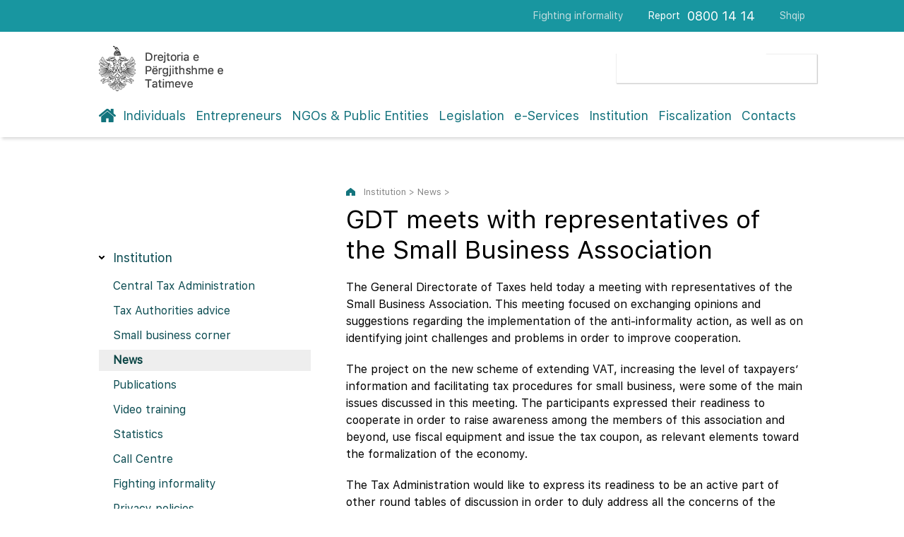

--- FILE ---
content_type: text/html; charset=UTF-8
request_url: https://www.tatime.gov.al/eng/d/8/45/0/325/gdt-meets-with-representatives-of-the-small-business-association
body_size: 28436
content:
<!doctype html>
<html>
<head>
	<meta charset="utf-8">
    <meta name="viewport" content="width=device-width,initial-scale=1.0">
	<title>GDT meets with representatives of the Small Business Association</title>
    <base href="https://www.tatime.gov.al/eng/" >
	<link rel="stylesheet" type="text/css" href="https://www.tatime.gov.al/eng/css/dropdown.css">
    <link rel="stylesheet" type="text/css" href="https://www.tatime.gov.al/eng/css/styles.css" />

</head>

<body> 

       <div class="header-mobile">
              <nav id="c-menu--push-right" class="c-menu c-menu--push-right">
              <button class="c-menu__close">X</button>
              <ul class="c-menu__items">
              
              
                 
								<li class="c-menu__item"><a class="c-menu__link" href="c/3/individuals" >Individuals</a></li>
   
								<li class="c-menu__item"><a class="c-menu__link" href="c/4/entrepreneurs" >Entrepreneurs</a></li>
   
								<li class="c-menu__item"><a class="c-menu__link" href="c/5/ngos-public-entities" >NGOs & Public Entities</a></li>
   
								<li class="c-menu__item"><a class="c-menu__link" href="c/6/legislation" >Legislation</a></li>
   
								<li class="c-menu__item"><a class="c-menu__link" href="c/7/e-services" >e-Services</a></li>
   
								<li class="c-menu__item"><a class="c-menu__link" href="c/8/institution" class='active-menu'>Institution</a></li>
   
								<li class="c-menu__item"><a class="c-menu__link" href="c/320/fiscalization" >Fiscalization</a></li>
   
								<li class="c-menu__item"><a class="c-menu__link" href="c/9/contacts" >Contacts</a></li>
                <li class="c-menu__item"><a href="c/135/avokati-i-tatimpaguesve" class="c-menu__link">Avokati i Tatimpaguesve</a></li>
                <li class="c-menu__item"><a href="https://www.tatime.gov.al/" class="c-menu__link">>Shqip</a></li>
              </ul>
            </nav>
            
            <div id="c-mask" class="c-mask"></div>
            
           </div>
      <div id="page"  class="o-wrapper">
      

      
      
               <header class="o-header showM">
            <nav class="o-header-nav">
              <a href="//www.tatime.gov.al/eng/" class="o-header-nav__link"><img src="images/logo.png" style="display:block; width: 100px; height:auto"></a>
              <a id="c-button--push-right" class="menuja">MENU</a>
            </nav>
          <div class="clearfix showM"></div>
          </header>

  <div class="header-wrapper hideM">
           <div class="hdr-container">
                 <div class="top-navigation">
                      <ul class="nav-top right">
                          <li><a href="https://www.tatime.gov.al/eng/c/8/64/fighting-informality">Fighting informality</a></li>
                          <li class="denoncim">Report</li>
                          <li class="nr-tel"><span>0800 14 14</span></li>
                          <li><a href="https://www.tatime.gov.al/">Shqip</a></li>
                      </ul>
                      <div class="clearfix"></div>
                 </div>
               </div>
                 <div class="main-header">
                    <div class="upper-hdr">
                        <div class="logo-box left">
                           <a href="//www.tatime.gov.al/eng/"><img src="images/logo.png"></a>
                        </div>
                      

                        
                       <div class="searchform right">
                         <script>
							 (function() {
							   var cx = '001964891753965025098:6qgcrfd_xzc';
							   var gcse = document.createElement('script');
							   gcse.type = 'text/javascript';
							   gcse.async = true;
							   gcse.src = 'https://cse.google.com/cse.js?cx=' + cx;
							   var s = document.getElementsByTagName('script')[0];
							   s.parentNode.insertBefore(gcse, s);
							 })();
				        </script>
                        <gcse:search></gcse:search>
                      
  
                        </div>
                        <div class="clearfix"></div>
                    </div>
                   <header class="pageHeader">
                       <nav class="navigation">
                           <ul class="main-nav">
                              <li class="home"><a href="/"></a></li>
                              
   
								<li ><a href="c/3/individuals" >Individuals</a></li>
   
								<li ><a href="c/4/entrepreneurs" >Entrepreneurs</a></li>
   
								<li ><a href="c/5/ngos-public-entities" >NGOs & Public Entities</a></li>
   
								<li ><a href="c/6/legislation" >Legislation</a></li>
   
								<li ><a href="c/7/e-services" >e-Services</a></li>
   
								<li ><a href="c/8/institution" class='active-menu'>Institution</a></li>
   
								<li ><a href="c/320/fiscalization" >Fiscalization</a></li>
   
								<li ><a href="c/9/contacts" >Contacts</a></li>

                           </ul>
                        </nav>
                   </header> 
             </div>
           </div>
            
            <section class="content-sec">
               
           <div class="content-c">
                  <div class="left nen-menute hideM">
                     <h3>Institution</h3>
                     <div class="column nav-menu">
                      <ul class="inside-menu">
                      
                    
                         <li class='active has-sub  '><a href='c/8/42/central-tax-administration'><span>Central Tax Administration</span></a>
	                            
                            <ul >
                            
                        
                            
                                 <li class=''><a href='c/8/42/68/about-the-central-tax-administration-office'><span>About the Central Tax Administration Office </span></a></li>
                             
                            
                                 <li class=''><a href='c/8/42/198/biography'><span>Biography</span></a></li>
                             
                            
                                 <li class=''><a href='c/8/42/49/strategy-and-reports'><span>Strategy and reports</span></a></li>
                             
                            
                                 <li class=''><a href='c/8/42/50/organizational-structure'><span>Organizational structure</span></a></li>
                             
                            
                                 <li class=''><a href='c/8/42/51/taxpayers-rights'><span>Taxpayers’ rights</span></a></li>
                                 
                                 
                              </ul>
	                         </li>
                         
                    
                         <li class='active has-sub  '><a href='c/8/235/tax-authorities-advice'><span>Tax Authorities advice</span></a>
	                            
                            <ul >
                            
                        
                            
                                 <li class=''><a href='c/8/235/328/on-value-added-tax'><span>On Value Added Tax</span></a></li>
                             
                            
                                 <li class=''><a href='c/8/235/329/on-tax-procedures-in-the-republic-of-albania'><span>On Tax Procedures in the Republic of Albania</span></a></li>
                             
                            
                                 <li class=''><a href='c/8/235/313/documenting-goods'><span>Documenting goods</span></a></li>
                             
                            
                                 <li class=''><a href='c/8/235/243/documentation-for-tax-purposes-accompanying-pro-forma-invoices'><span>Documentation for tax purposes. Accompanying (Pro Forma) invoices</span></a></li>
                             
                            
                                 <li class=''><a href='c/8/235/314/tax-evasion-and-cash-payments-or-collections'><span>Tax evasion and cash payments or collections</span></a></li>
                             
                            
                                 <li class=''><a href='c/8/235/237/tax-invoices-prepared-by-the-buyer'><span>Tax invoices prepared by the buyer</span></a></li>
                             
                            
                                 <li class=''><a href='c/8/235/315/appealing-the-action-of-seizure-levy-imposed-to-satisfy-tax-liability'><span>Appealing the action of seizure (levy) imposed to satisfy tax liability</span></a></li>
                             
                            
                                 <li class=''><a href='c/8/235/316/manner-of-declaration-deadlines-and-submission-of-the-tax-declarations'><span>Manner of declaration, deadlines and submission of the tax declarations</span></a></li>
                             
                            
                                 <li class=''><a href='c/8/235/249/de-registration-of-taxpayers-legal-persons-that-conduct-profitable-business-activities'><span>De-registration of taxpayers, legal persons, that conduct profitable business activities</span></a></li>
                             
                            
                                 <li class=''><a href='c/8/235/248/on-the-procedure-of-taxpayers-de-registration-natural-persons'><span>On the procedure of taxpayers’ de-registration, natural persons</span></a></li>
                             
                            
                                 <li class=''><a href='c/8/235/247/de-registration-of-legal-persons-that-conduct-non-profitable-activities'><span>De-registration of legal persons that conduct non-profitable activities</span></a></li>
                             
                            
                                 <li class=''><a href='c/8/235/245/on-the-procedures-for-the-de-registration-of-farmers'><span>On the procedures for the de-registration of farmers</span></a></li>
                             
                            
                                 <li class=''><a href='c/8/235/241/timeframe-for-storing-the-documentation-and-accountability-keeping-for-tax-purposes'><span>Timeframe for storing the documentation and accountability keeping for tax purposes</span></a></li>
                             
                            
                                 <li class=''><a href='c/8/235/250/on-the-de-registration-of-tax-entities'><span>On the de-registration of tax entities</span></a></li>
                                 
                                 
                              </ul>
	                         </li>
                         
                    
                         <li class='active has-sub  '><a href='c/8/214/small-business-corner'><span>Small business corner</span></a>
	                            
                            <ul >
                            
                        
                            
                                 <li class=''><a href='c/8/214/215/small-business-with-vat'><span>Small business with VAT</span></a></li>
                             
                            
                                 <li class=''><a href='c/8/214/216/actions-to-be-taken'><span>Actions to be taken</span></a></li>
                             
                            
                                 <li class=''><a href='c/8/214/217/fiscal-equipment-and-tax-coupon'><span>Fiscal equipment and tax coupon</span></a></li>
                             
                            
                                 <li class=''><a href='c/8/214/218/the-inventory'><span>The inventory</span></a></li>
                             
                            
                                 <li class=''><a href='c/8/214/219/issuance-of-vat-tax-invoice'><span>Issuance of VAT tax invoice</span></a></li>
                             
                            
                                 <li class=''><a href='c/8/214/220/the-documentation-to-be-kept-by-the-small-business-taxpayers-with-vat'><span>The documentation to be kept by the small business taxpayers with VAT</span></a></li>
                             
                            
                                 <li class=''><a href='c/8/214/221/deadlines-for-the-declaration-of-the-books-of-sales-and-purchases-as-well-as-of-the-vat-declaration'><span>Deadlines for the declaration of the books of sales and purchases, as well as of the VAT declaration</span></a></li>
                             
                            
                                 <li class=''><a href='c/8/214/222/news'><span>News</span></a></li>
                             
                            
                                 <li class=''><a href='c/8/214/223/materials-for-information'><span>Materials for information</span></a></li>
                             
                            
                                 <li class=''><a href='c/8/214/224/tax-calendar'><span>Tax Calendar</span></a></li>
                             
                            
                                 <li class=''><a href='c/8/214/225/questions-answers'><span>Questions – Answers</span></a></li>
                             
                            
                                 <li class=''><a href='c/8/214/226/calendar-of-trainings-for-small-business-with-vat'><span>Calendar of trainings for small business with VAT</span></a></li>
                             
                            
                                 <li class=''><a href='c/8/214/227/contact-us'><span>Contact us</span></a></li>
                                 
                                 
                              </ul>
	                         </li>
                         
                    
                         <li class='active   open'><a href='c/8/45/news'><span>News</span></a>
	                         </li>
                         
                    
                         <li class='active has-sub  '><a href='c/8/129/publications'><span>Publications</span></a>
	                            
                            <ul >
                            
                        
                            
                                 <li class=''><a href='c/8/129/130/tax-debt'><span>Tax Debt</span></a></li>
                             
                            
                                 <li class=''><a href='c/8/129/299/information-materials'><span>Information materials</span></a></li>
                             
                            
                                 <li class=''><a href='c/8/129/298/farmers-in-the-active-register'><span>Farmers in the active register</span></a></li>
                             
                            
                                 <li class=''><a href='c/8/129/132/taxpayers-in-the-passive-register'><span>Taxpayers in  the Passive Register</span></a></li>
                             
                            
                                 <li class=''><a href='c/8/129/295/application-forms-and-information-charts'><span>Application forms and information charts</span></a></li>
                             
                            
                                 <li class=''><a href='c/8/129/133/judicial-decisions'><span>Judicial Decisions</span></a></li>
                             
                            
                                 <li class=''><a href='c/8/129/134/maximum-prices-of-cigarette-retail'><span>Maximum prices of cigarette retail </span></a></li>
                             
                            
                                 <li class=''><a href='c/8/129/187/interest-rates'><span>Interest rates</span></a></li>
                             
                            
                                 <li class=''><a href='c/8/129/300/register-of-bankruptcy'><span>Register of bankruptcy</span></a></li>
                             
                            
                                 <li class=''><a href='c/8/129/303/the-auditing-companies-in-charge-of-conducting-the-certification-of-tax-declarations'><span>The auditing companies in charge of conducting the certification of tax declarations</span></a></li>
                             
                            
                                 <li class=''><a href='c/8/129/302/the-list-of-taxpayers-under-a-process-of-appeal'><span>The list of taxpayers under a process of appeal</span></a></li>
                             
                            
                                 <li class=''><a href='c/8/129/306/lost-vat-tax-invoice-books-for-sales'><span>Lost VAT tax invoice books for sales</span></a></li>
                                 
                                 
                              </ul>
	                         </li>
                         
                    
                         <li class='active has-sub  '><a href='c/8/44/video-training'><span>Video training</span></a>
	                            
                            <ul >
                            
                        
                            
                                 <li class=''><a href='c/8/44/142/declaration'><span>Declaration</span></a></li>
                             
                            
                                 <li class=''><a href='c/8/44/140/electronic-declaration'><span>Electronic Declaration</span></a></li>
                             
                            
                                 <li class=''><a href='c/8/44/151/my-e-filing'><span>My e-Filing</span></a></li>
                             
                            
                                 <li class=''><a href='c/8/44/141/efiling-menus'><span>eFiling Menus</span></a></li>
                             
                            
                                 <li class=''><a href='c/8/44/150/password-change'><span>Password Change</span></a></li>
                             
                            
                                 <li class=''><a href='c/8/44/149/my-cases'><span>My cases</span></a></li>
                             
                            
                                 <li class=''><a href='c/8/44/148/my-representatives'><span>My Representatives</span></a></li>
                             
                            
                                 <li class=''><a href='c/8/44/147/sales-and-purchase-books'><span>Sales and Purchase Books</span></a></li>
                             
                            
                                 <li class=''><a href='c/8/44/146/employee-changes'><span>Employee Changes</span></a></li>
                             
                            
                                 <li class=''><a href='c/8/44/143/corrections'><span>Corrections</span></a></li>
                             
                            
                                 <li class=''><a href='c/8/44/144/my-general-ledger'><span>My General Ledger</span></a></li>
                             
                            
                                 <li class=''><a href='c/8/44/152/refund-request'><span>Refund Request</span></a></li>
                             
                            
                                 <li class=''><a href='c/8/44/145/payroll-lists'><span>Payroll Lists</span></a></li>
                                 
                                 
                              </ul>
	                         </li>
                         
                    
                         <li class='active   '><a href='c/8/46/statistics'><span>Statistics</span></a>
	                         </li>
                         
                    
                         <li class='active   '><a href='c/8/234/call-centre'><span>Call Centre</span></a>
	                         </li>
                         
                    
                         <li class='active   '><a href='c/8/64/fighting-informality'><span>Fighting informality</span></a>
	                         </li>
                         
                    
                         <li class='active   '><a href='c/8/66/privacy-policies'><span>Privacy policies</span></a>
	                         </li>
                         
                    
                         <li class='active has-sub  '><a href='c/8/65/right-to-information'><span>Right to information</span></a>
	                            
                            <ul >
                            
                        
                            
                                 <li class=''><a href='c/8/65/190/transparency-program'><span>Transparency Program</span></a></li>
                             
                            
                                 <li class=''><a href='c/8/65/192/legal-basis'><span>Legal Basis</span></a></li>
                             
                            
                                 <li class=''><a href='c/8/65/193/right-to-information-coordinator'><span>Right to information Coordinator</span></a></li>
                             
                            
                                 <li class=''><a href='c/8/65/194/register-of-requests-and-responses'><span>Register of requests and responses </span></a></li>
                             
                            
                                 <li class=''><a href='c/8/65/195/procurement-procedures'><span>Procurement procedures</span></a></li>
                             
                            
                                 <li class=''><a href='c/8/65/196/budget-and-expenditure-plan'><span>Budget and expenditure plan</span></a></li>
                             
                            
                                 <li class=''><a href='c/8/65/197/documents-information-request-form'><span>Documents/Information Request Form</span></a></li>
                                 
                                 
                              </ul>
	                         </li>
                         
                    
                         <li class='active   '><a href='c/8/189/information-for-the-banks'><span>Information for the banks</span></a>
	                         </li>
                         
                    
                         <li class='active   '><a href='c/8/168/links-to-other-institutions'><span>Links to other institutions</span></a>
	                         </li>
                         
                          
                         

                      </ul>
           </div>
          </div>







                  <div class="right open-content">
                  
       
                  
                  
                  
                  
                  
                  
                      <div class="koka-content">
                         <p class="path hideM">Institution > News > <span class="aktiv-link"></span></p>
                       <h1>GDT meets with representatives of the Small Business Association</h1>                      </div>
				                      
                      <div class="zhvillimi">
                          
                        
                                                          
                               
                                                              
                               
						 <div class="tekst">
						 
						 <p>The General Directorate of Taxes held today a meeting with representatives of the Small Business Association. This meeting focused on exchanging opinions and suggestions regarding the implementation of the anti-informality action, as well as on identifying joint challenges and problems in order to improve cooperation.</p>
<p>The project on the new scheme of extending VAT, increasing the level of taxpayers&rsquo; information and facilitating tax procedures for small business, were some of the main issues discussed in this meeting. The participants expressed their readiness to cooperate in order to raise awareness among the members of this association and beyond, use fiscal equipment and issue the tax coupon, as relevant elements toward the formalization of the economy.</p>
<p>The Tax Administration would like to express its readiness to be an active part of other round tables of discussion in order to duly address all the concerns of the business related to its performance.</p> 
                         
                         
                         </div> 
                       
                                                                                                                                       
                           <div class="opcione">
                              <div class="addthis_inline_share_toolbox"></div>
                           </div>
                     
                      </div>
                  </div>
                  <div class="clearfix"></div>
                  </div>               
            </section>
            
           <div class="footer-wrapper">
             <div class="help-cont">
                   <div class="showM">
                      <button class="chat"  onClick="bejekete()" type="button"><span>Need help? Live Chat!</span></button>
                   </div>
                   <div class="left">
                      <h4 class="reg">Register for periodic bulletin!</h4>
                      <div class="register">
                      <input type="hidden" id="idja" value="69761da863118">
                          <input type="email" name="email_input" id="email_input" value="" placeholder="Place your e-mail...">
                          <button type="button" onClick="register_email()" class="buttonsend"><i id="fa" class="fa-send"></i></button>
                       </div>
                   </div>
                   <div class="right hideM">
                      <button class="chat" onClick="bejekete()" type="button"><span>Need help? Live Chat!</span></button>
                   </div>
                   <div class="clearfix"></div>
                </div> 
             <footer>
                <div class="left">
                  <p>General Directorate of Taxes<br>
                  Rruga Gjin Bue Shpata, Tirana 1000, Albania</p>
                  <span>Report</span><span style="font-size:18px">0800 14 14</span>
                  <div class="clearfix"></div>
                  <span class="impuls hideM"><a target="_blank" href="http://www.impuls.al">Created by Impuls</a></span>
                </div>
                <div class="right sociale">
                   <h5>Follow us</h5>
                   <a href="https://www.facebook.com/Drejtoria-e-P%C3%ABrgjithshme-e-Tatimeve-1834965620076113/?fref=ts" target="_blank"><img src="images/fb-icon.png"></a><a href="https://www.youtube.com/channel/UCpMQgU0hy8ytr4uZNPg2S6g" target="_blank"><img src="images/yt-icon.png"></a>
                </div>
                <span class="impuls showM"><a target="_blank" href="http://www.impuls.al">Created by Impuls</a></span>
                <div class="clearfix"></div>
             </footer>
           </div>


           
      </div> 
	<script src="https://www.tatime.gov.al/eng/script.js"></script>
    <script src="owl/owl.carousel.min.js"></script>          
<script type="text/javascript" src="//s7.addthis.com/js/300/addthis_widget.js#pubid=ra-585b9c5c3f42b887"></script> 
<script>
  (function(i,s,o,g,r,a,m){i['GoogleAnalyticsObject']=r;i[r]=i[r]||function(){
  (i[r].q=i[r].q||[]).push(arguments)},i[r].l=1*new Date();a=s.createElement(o),
  m=s.getElementsByTagName(o)[0];a.async=1;a.src=g;m.parentNode.insertBefore(a,m)
  })(window,document,'script','https://www.google-analytics.com/analytics.js','ga');

  ga('create', 'UA-89339447-1', 'auto');
  ga('send', 'pageview');

</script>      
</body>
</html>


--- FILE ---
content_type: text/css
request_url: https://www.tatime.gov.al/eng/css/styles.css
body_size: 35419
content:
@charset "utf-8";

@font-face {
  font-family: 'SFProText-Regular';
  src: url('SFProText-Regular.eot');
  src: url('SFProText-Regular.woff2') format('woff2'),
       url('SFProText-Regular.woff') format('woff'),
       url('SFProText-Regular.ttf') format('truetype'),
       url('SFProText-Regular.svg#SFProText-Regular') format('svg'),
       url('SFProText-Regular.eot?#iefix') format('embedded-opentype');
  font-weight: normal;
  font-style: normal;
}

	  
*, form { 
    padding: 0; 
	margin: 0;
	box-sizing: border-box;
	moz-box-sizing: border-box;
	-webkit-box-sizing: border-box;}

header, section, footer, aside, nav, article, figure, figcaption, main {
	display: block;}

html, body { 
    margin: 0px; 
	padding: 0px; 
	border: 0px; 
	width: 100%;
	height: 100%;
	-webkit-text-size-adjust: none;
    text-size-adjust: none;
	-moz-text-size-adjust: none;
	-ms-text-size-adjust: none;}
	
a {
	text-decoration: none;}
	
img {
	border: none;}	
	
#page {
	width: 100%;
}
	
.left {
	float: left;}
	
.right {
	float: right;}
	
.clearfix:after {
    clear: both;
    content: ".";
    display: block;
    height: 0;
    visibility: hidden;}
	
.clearfix {
    display: inline-block;}
	
.clearfix {
    display: block;}
	
.header-wrapper {
	width: 100%;
	box-shadow: 3px 3px 4px #ddd;
	z-index: 10;
	position: relative;}
	
.hdr-container {
	width: 100%;
	background-color: #1896A0;}
	
.top-navigation {
	width: 1000px;
	margin: auto;
	height: 45px;}
	
.nav-top li {
	display: inline-block;
	float: left;
	padding-left: 35px;}
	
.nav-top li a {
	font-family:  'SFProText-Regular';             
	font-size: 14px;
    color: rgba(255, 255, 255, 0.8);
	line-height: 45px;}
	
.nav-top li a {
	font-family:  'SFProText-Regular';             
	font-size: 14px;
	color: rgba(240, 240, 240, 0.8);}
	
.denoncim {
	font-family:  'SFProText-Regular';             
	font-size: 14px;
	color: #fff;
	line-height: 45px;}
	
.nav-top li.nr-tel {
	padding-left: 10px;}
	
.nr-tel span {
    font-family:  'SFProText-Regular';             
	font-size: 18px;
	color: #fff;
	line-height: 45px;}
		
.main-header {
    width: 1000px;
	margin: auto;}
	
.upper-hdr {
	padding-top: 20px;}
	
#kerkimi {
    box-shadow: 1px 1px 1px #ccc;
	 -webkit-border-radius: 1px;
    -moz-border-radius: 1px;
    border-radius: 1px;
	margin-top: 10px;}
	
.searchform input#cfare {
    width: 215px;
    height: 43px;
    background: #fff;
    border: none;
    font-size: 14px;
    float: left;
    color: #0678B4;
    padding-left: 15px;
    -webkit-border-radius: 1px;
    -moz-border-radius: 1px;
    border-radius: 1px;
    border: 1px solid #EEEEEE;
    border-right: none;
    border-top-right-radius: 0px;
    border-bottom-right-radius: 0px;
    outline: none;}



.buttonsearch {
    -webkit-border-top-right-radius: 1px;
    -webkit-border-bottom-right-radius: 1px;
    -moz-border-radius-topright: 1px;
    -moz-border-radius-bottomright: 1px;
    border-top-right-radius: 1px;
    border-bottom-right-radius: 1px;
    border: 1px solid #EEEEEE;
    border-left: none;
    background: #fff;
    height: 43px;
    width: 54px;
    opacity: 1;
    outline: none;
    cursor: pointer;}
.fa-search {
    padding: 8px 15px;
    background-image: url(../images/loop.png);
    background-repeat: no-repeat;
    background-position: center;}
	
header.pageHeader {
    min-width: 100%;
    text-align: justify;
    padding: 20px 0;
    color: #fff;}

header.pageHeader > div {
    height: 100%;}
	
header.pageHeader > div, header.pageHeader > div::before, header.pageHeader nav, header.pageHeader > div a {
    display: inline-block;
    vertical-align: middle;}

.navigation ul li {
    display: inline;
    padding: 0 5px;}
	
.main-nav {
	margin: 0;
	padding: 0;}
	
.main-nav li a {
	font-family:  'SFProText-Regular';             
	font-size: 18px;
    color: #13727D;}
	
.navigation ul li.home {
	padding-left: 0;}
	
.navigation ul li:last-child {
    padding-right: 0;}
	
.home a {
	padding-right: 24px;
	background-image: url(../images/home-icon.png);
	background-position: left center;
	background-repeat: no-repeat;}
	
.three-col {
	width: 100%;}
	
.similar {
	background-color: #EEEEEE;
	padding-top: 40px;
	padding-bottom: 35px;
	border-bottom: 1px solid #E1E1E1;}

.three-container {
	width: 1020px;
	margin: auto;}

.colums {
display: flex;
	flex-wrap: wrap;
	list-style: none;
	display: -webkit-flex; 
  
	 -webkit-flex-wrap: wrap; 
	}

.colums>li {
	width: 250px;
	padding: 0 10px;
	}
	
.inside-col img {
	display: block;
	width: 240px;
	height: 164px;}
	
.inside-col h2 {
	font-family:  'SFProText-Regular';             
	font-size: 26px;
    color: #13727D;
	margin: 25px 0 15px;
	font-weight: normal;}
	
.listing-items {
	list-style: none;
	padding: 0;
	margin: 0;
	margin-bottom: 25px;}
	
.listing-items li {
    padding: 10px 0 10px 34px;
	background-image: url(../images/arrowli.png);
	background-repeat: no-repeat;
	background-position: left center;
	font-family:  'SFProText-Regular';             
	font-size: 16px;
    color: #5F5F5F;}

.listing-items li a {
	font-family:  'SFProText-Regular';             
	font-size: 16px;
    color: #5F5F5F;
	text-decoration:none;
	}	
	
.e-sh {
	padding-left: 36px;
	font-family:  'SFProText-Regular';             
	font-size: 14px;
    color: #13727D;
	padding-top: 13px;
	padding-bottom: 13px;
	background-position: left center;
	background-repeat: no-repeat;}

.e-sh a{
	font-family:  'SFProText-Regular';             
	font-size: 14px;
    color: #13727D;
}	

.esh1 {
	background-image: url(../images/individ.png);}
	
.esh2 {
	background-image: url(../images/sipermarres.png);
	padding-left: 28px;}
	
.esh3 {
	background-image: url(../images/ojf.png);}
	
.informacione {
	padding-top: 70px;}
	
.sec-header {
	font-family:  'SFProText-Regular';             
	font-size: 32px;
    color: #545454;
	text-align: center;
	font-weight: normal;
	margin-bottom: 50px;}
	
.col-content {
	height: 100%;
	padding-top: 25px;
	padding-bottom: 15px;
	border: 1px solid #eee;
	box-shadow: 1px 1px 2px #bbb;}
	
.col-content h2 {
	padding-left: 25px;
	font-family:  'SFProText-Regular';             
	font-weight: normal;
	font-size: 26px;
	line-height: 26px;
    color: #18969F;
	margin-bottom: 25px;}
	
.col-content img {
	display: block;
	margin-bottom: 22px;
	width: 230px;}
	
.col2 {
	background-color: #F3F3F3;}
	

.col3 {
	box-shadow: none;
	border: none;
	border-bottom: 1px solid #E4E4E4;
	padding-left: 22px;}	 
	
.col3 h2 {
	color: #545454;
	padding-left: 0;}
	
.infos {
	list-style: none;
	padding-left: 25px;
	padding-right: 25px;}

.infos li {
	font-family:  'SFProText-Regular';             
	font-weight: normal;
	font-size: 16px;
	margin-bottom: 12px;
	line-height:20px;
	color: #878787;}

.infos a {
	font-family:  'SFProText-Regular';             
	font-weight: normal;
	font-size: 16px;
	margin-bottom: 8px;
	color: #878787;
	text-decoration:none;
	}
	
.te-fundit {
	list-style: none;
	padding: 0;}
	
.te-fundit li {
	padding-right: 30px;
	margin-bottom: 23px;}
	
.te-fundit li p {
	font-family:  'SFProText-Regular';             
	font-weight: normal;
	font-size: 14px;
	line-height: 18px;
	color: #535353;}
	
.date {
	font-family:  'SFProText-Regular';             
	font-weight: normal;
	font-size: 12px;
	color: #51B0B7;}
	
.all-info {
	font-family:  'SFProText-Regular';             
	font-weight: normal;
	font-size: 13px;
	color: #000;}
	
.linqe {
	padding-top: 45px;
	padding-bottom: 45px;}
	
.linqe-list {
	padding: 0;
	list-style: none;}
	
.linqe-list li {
	height: 42px;
	margin-bottom: 10px;}
	
.linqe-list li img {
	display: inline-block;
	float: left;}
	
.linqe-list li p {
	display: inline-block;
	line-height: 42px;
	float: left;
	margin-left: 17px;
	font-family:  'SFProText-Regular';             
	font-weight: normal;
	font-size: 16px;
	color: #18969F;}
	
.colums>li.institucione {
	padding-top: 10px;}
	
.institucione h3 {
	font-family:  'SFProText-Regular';             
	font-weight: normal;
	font-size: 15px;
	color: #18969F;
	margin-bottom: 10px;}
	
.inst-list {
    padding: 0;
	list-style: none;}
	
.inst-list li {
	font-family:  'SFProText-Regular';             
	font-weight: normal;
	font-size: 14px;
	color: #858585;
	margin-bottom: 10px;}

.inst-list li a{
	font-family:  'SFProText-Regular';             
	font-weight: normal;
	font-size: 14px;
	color: #858585;
	text-decoration:none;
}
	
.help-cont {
	width: 1000px;
	margin: auto;
	position: relative;}
	
.reg {
	font-family:  'SFProText-Regular';             
	font-weight: normal;
	font-size: 16px;
	color: #000;
	margin-bottom: 20px;}
	
.chat {
	background-color: #FFBF00;
	border-color: #E2AC0A;
    width: 320px;
    height: 42px;
	background-image: url(../images/chatbut.png);
	background-position: 15px center;
	background-repeat: no-repeat;
	cursor: pointer;}
	
.chat span {
	font-family:  'SFProText-Regular';             
	font-weight: normal;
	font-size: 14px;
	color: #000;
	background-image: url(../images/arrowbut.png);
	background-repeat: no-repeat;
	background-position: right center;
	padding: 0 40px;}
	
.register {
	box-shadow: 1px 1px 1px #ccc;
	-webkit-border-radius: 4px;
    -moz-border-radius: 4px;
    border-radius: 4px;}
	
.register input#email_input {
    width: 276px;
    height: 44px;
    background: #fff;
	font-family:  'SFProText-Regular';             
    font-size: 14px;
    float: left;
    color: #0678B4;
    padding-left: 15px;
    -webkit-border-radius: 4px;
    -moz-border-radius: 4px;
    border-radius: 4px;
    border: 1px solid #EEEEEE;
    border-right: none;
    border-top-right-radius: 0px;
    border-bottom-right-radius: 0px;
    outline: none;}

.buttonsend {
    -webkit-border-top-right-radius: 4px;
    -webkit-border-bottom-right-radius: 4px;
    -moz-border-radius-topright: 4px;
    -moz-border-radius-bottomright: 4px;
    border-top-right-radius: 4px;
    border-bottom-right-radius: 4px;
    border: 1px solid #EEEEEE;
	border-left: 1px solid #CBCBCB;
    background: #fff;
    height: 44px;
    width: 44px;
    outline: none;
    cursor: pointer;}

.fa-send {
    padding: 8px 15px;
    background-image: url(../images/regarrow.png);
    background-repeat: no-repeat;
    background-position: center;}
	
.footer-wrapper {
	width: 100%;
	border-top: 1px solid #DADADA;
	padding-top: 40px;
	padding-bottom: 40px;}
	
footer {
	width: 1000px;
	margin: auto;}
	
footer .left {
	padding-top: 40px;}
	
.sociale {
	width: 320px;}
	
footer p {
	font-family:  'SFProText-Regular';             
	font-weight: normal;
	font-size: 13px;
	color: #878787;
	line-height: 17px;
	margin-bottom: 15px;}
	
footer span {
	display: inline-block;
	float: left;
	line-height: 18px;
	font-size: 14px;
	font-family:  'SFProText-Regular';             
	color: #18969F;
	margin-right: 7px;}
	
.impuls {
	display: block;
	float: none;
	line-height: 18px;
	font-size: 13px;
	font-family:  'SFProText-Regular';             
	color: #868686;
	margin-top: 15px;}

.impuls a{
	line-height: 18px;
	font-size: 13px;
	font-family:  'SFProText-Regular';             
	color: #868686;
	text-decoration:none;
	}
	
.sociale h5 {
    font-size: 16px;
	font-family:  'SFProText-Regular';             
	color: #444444;
	margin-bottom: 7px;}
	
.sociale img {
	margin-right: 10px;}
	
.content-sec {
	width: 100%;
	margin: 0;}
	
.content-header {
	width: 100%;
	background-color: rgba(153, 153, 153, 0.16);
	box-shadow: 3px 3px 4px #ddd;}
	
.h-wrapper {
	width: 1000px;
	margin: auto;
	padding: 40px 0 30px;}
	
.h-wrapper h1 {
    font-size: 30px;
	font-family:  'SFProText-Regular';             
	color: #18969F;
	font-weight: normal;
	display: inline;
	background-image: url(../images/arrowh.png);
	background-repeat: no-repeat;
	background-position: right center;
	padding-right: 32px;}
	
.content-c {
	width: 1000px;
	margin: auto;
	padding-bottom: 100px;}
	
.sub-menu-list {
	list-style: none;
	padding: 0;}
	
.sub-menu-list li {
	width: 640px;
	height: 60px;
	background-color: #E8E8E8;
	margin-bottom: 10px;
	background-image: url(../images/arrowmenu.png);
	background-position: 602px center;
	background-repeat: no-repeat;
	transition-duration: 0.1s;
	transition-timing-function: ease-in-out;}
	
.sub-menu-list li a {
	display: block;
	width: inherit;
	height: inherit;
	line-height: 60px;
	padding-left: 30px;
	font-size: 22px;
	font-family:  'SFProText-Regular';             
	color: #18969F;
	font-weight: normal;
	transition-duration: 0.1s;
	transition-timing-function: ease-in-out;}
	
.sub-menu-list li:hover {
	background-image: url(../images/menuhover.png);
	background-color: #269CA6;
	box-shadow: 2px 2px 2px #bbb;
	transition-property: all;}
	
.sub-menu-list a:hover {
	color: #fff;
	transition-property: color;}
	
.kthehu {
    display: block;
	width: 640px;
	height: 60px;
	box-shadow: 2px 2px 2px #ccc;
	background-color: #EEEEEE;
	line-height: 60px;
	font-family:  'SFProText-Regular';             
	font-size: 22px;
	padding-left: 60px;
	color: #545454;
	font-weight: normal;
	background-image: url(../images/arrowback.png);
	background-position: 30px center;
	background-repeat: no-repeat;}
	
.content-c .sidebar {
	padding-top: 60px;}
	
.sidebar {
	width: 320px;
	border-bottom: 1px solid #E4E4E4;
	padding: 25px;}

.sidebar h2 {
	font-family:  'SFProText-Regular';             
	font-size: 26px;
	line-height: 26px;
	color: #535353;
	font-weight: normal;
	margin-bottom: 20px;}
	
.latest {
	padding: 0;
	list-style: none;}
	
.latest	li {
	margin-bottom: 25px;}

.latest	li p {
	font-family:  'SFProText-Regular';             
	font-size: 14px;
	color: #535353;
	font-weight: normal;
	line-height: 18px;}
	
.latest	li time {
	font-family:  'SFProText-Regular';             
	font-size: 12px;
	color: #51B0B7;
	font-weight: normal;}
	
.choose {
	font-family:  'SFProText-Regular';             
	font-size: 12px;
	color: #878787;
	font-weight: normal;
	line-height: 60px;}
	
.nen-menute {
    width: 350px;
	padding-top: 160px;
	padding-right: 50px;}
	
.open-content {
	width: 650px;}
	
.nen-menute h3 {
	font-family:  'SFProText-Regular';             
	font-size: 18px;
	color: #0C4C53;
	font-weight: normal;
background-image: url(../images/openmenu.png);
background-position: left center;
background-repeat: no-repeat;
	padding-left: 20px;
	margin-bottom: 15px;}
	
.koka-content {
	margin-bottom: 20px;
	padding-top: 70px;}
	
.path {
	font-family:  'SFProText-Regular';             
	font-size: 13px;
	color: #868686;
	font-weight: normal;
	background-image: url(../images/smallhome.png);
	background-position: left center;
	background-repeat: no-repeat;
	padding-left: 25px;
	margin-bottom: 10px;}
	
.aktiv-link {
	color: #18969F;}
	
.koka-content h1 {
	font-family:  'SFProText-Regular';             
	font-size: 36px;
	color: #000000;
	font-weight: normal;}
	
.zhvillimi figure {
	margin-bottom: 25px;}
	
.tekst p {
	font-family: 'SFProText-Regular';
	font-size: 16px;
	line-height: 24px;
	color: #000000;
	font-weight: normal;
	margin-bottom: 20px;}

.tekst td {
	font-family: 'SFProText-Regular';
	font-size: 16px;
	line-height: 24px;
	color: #13747d;
	font-weight: normal;
	padding:7px;
	border: 1px solid #CCC;
	
	}	
.tekst table {
	border-collapse:collapse;
	width:100%;
	}
	
.tekst ol {

	}
.tekst ol li {
	font-family: 'SFProText-Regular';
    font-weight: 400;
    font-size: 16px;
	line-height: 28px;
	}	

.tekst ol li {
	font-family: 'SFProText-Regular';
    font-weight: 400;
    font-size: 16px;
	line-height: 28px;
	}	





		.tekst ol  {
			counter-reset: numro;
			list-style:none;
				margin-top:-20px;
	margin-bottom:15px;
		}
		.tekst ol li {
			position: relative;
				font-family: 'SFProText-Regular';
				color: #777777;
    font-weight: 400;
    font-size: 16px;
	line-height: 28px;
		padding: 0 0 10px 0;
		}
		.tekst ol li:before {
			content: counter(numro) ". ";
			counter-increment: numro;
			position: absolute;
			left: 0;
			top: 0;
				font-family: 'SFProText-Regular';
   			 font-weight: bold;
    		font-size: 16px;
			line-height: 28px;
			color: #1896A0;
		}

		.tekst ol li {
			padding-left: 30px;
		}





	
.tekst ul {
	padding-left:18px;
	margin-top:-20px;
	margin-bottom:15px;
	}
.tekst ul li {
	font-family: 'SFProText-Regular';
    font-weight: 400;
    font-size: 16px;
    color: #777777;
	padding-left:6px;
	line-height: 28px;
	}	

.tekst ul li {

     list-style-image: url('[data-uri]');
}		
	
	
.tekst blockquote {
	color: #777777;
	padding-left: 20px;
    border-left: 6px solid #C5E5E7;
    font-family: 'SFProText-Regular';
    font-weight: 400;
    font-size: 16px;
	line-height: 23px;
    margin-bottom: 25px;}

.tekst blockquote p{
	color: #777777;
    font-family: 'SFProText-Regular';
    font-weight: 400;
    font-size: 16px;
	line-height: 23px;
}	
	
.tekst h5 {
	font-family: 'SFProText-Regular';
    font-weight: 700;
    font-size: 16px;
    margin-bottom: ;}
	
.tekst a {
	color:#116C99;
	text-decoration:underline;
}
	
.list-out li {
	margin: 3px 0;}
	
.list-out li a {
    font-family: 'SFProText-Regular';
    font-weight: 300;
    font-size: 16px;
	color: #116C99;
	background-image: url(../images/afterlink.png);
	background-position: right center;
	background-repeat: no-repeat;
	padding-right: 20px;}
	
.tekst h2 {
	font-family: 'SFProText-Regular';
    font-weight: 400;
    font-size: 24px;
	color: #000000;
	margin-bottom: 20px;}
	
.materiale {
	    margin-left: 0 !important;
    margin-bottom: 0 !important;
	padding: 0;
	list-style: none;}
	


.informuese {
	font-family: 'SFProText-Regular';
    font-weight: 400;
    font-size: 24px;
	color: #000000;
	margin-bottom: 20px;
	margin-top:40px;}



.materiale li {
width: 650px;
border: 1px solid #E1E1E1;
background-color: #EEEEEE;
background-position: 13px 11px;
background-repeat: no-repeat;
margin-bottom: 10px;
box-shadow: 1px 1px 2px #aaa;}

.materiale li a {
display: inline-block;
width: inherit;
background-image: url(../images/arrowbut.png);
background-position: 625px 20px;
background-repeat: no-repeat;
line-height: 23px;
padding-left: 57px;
padding-right: 57px;
padding-top: 13px;
padding-bottom: 13px;
font-family: 'SFProText-Regular';
   font-weight: 400;
   font-size: 16px;
color: #000000;}




	
.materiale li.pdf {
	background-image: url(../images/pdf-icon.png);}
	
.materiale li.xls {
	background-image: url(../images/exel-icon.png);}

.materiale li.csv {
	background-image: url(../images/csv-icon.png);}

.materiale li.xlsx {
	background-image: url(../images/exel-icon.png);}	

.materiale li.docx {
	background-image: url(../images/docx-icon.png);}
.materiale li.doc {
	background-image: url(../images/docx-icon.png);}	
	
.materiale li:hover, .materiale li:active {
	background-color: #fff;}
	
.opcione {
	margin-top: 30px;}
	
.opcione a {
	background-position: left center;
	background-repeat: no-repeat;
	padding-left: 15px;
	font-family: 'SFProText-Regular';
    font-weight: 300;
    font-size: 10px;
	color: #858585;
	text-transform: uppercase;
	margin-right: 20px;}

.opcione a.share-opt {
	background-image: url(../images/share-icon.png);}
	
.opcione a.print-opt {
	background-image: url(../images/print-icon.png);
	padding-left: 21px;}
	
.njoftim-box {
    width: 100%;
	margin-top: -10px;
	padding: 0 10px 30px;}
	
.njoftim {
	background-color: #fff;
	height: 50px;
	padding-left: 20px;
	box-shadow: 2px 2px 2px #999;
	 -webkit-border-radius: 4px;
    -moz-border-radius: 4px;
    border-radius: 4px;}
	
.njoftim h4 {
	font-family:  'SFProText-Regular';             
    font-weight: normal;
    font-size: 16px;
	color: #18969F;
	line-height: 50px;
	float: left;}
	
.njoftim .clr {
	font-weight: normal;
	color: #666666;}
	
.close-nj {
	display: block;
	width: 52px;
	height: 50px;
	float: right;
	background-color: #EEEEEE;
	background-image: url(../images/njfitmbg.png);
	background-position: center;
	background-repeat: no-repeat;
	border-bottom-right-radius: 4px;
	border-top-right-radius: 4px;
	cursor: pointer;}
	
.live-chat-box {
	position: absolute;
	right: 0;
	width: 320px;
	-webkit-box-shadow: 0px 0px 0px 2px #A67C00;
    -moz-box-shadow: 0px 0px 0px 2px #A67C00;
    box-shadow: 0px 0px 0px 2px #A67C00;
	background-color: #FFBF00;
	padding: 15px 15px 0;}
	
.live-chat-box h5 {
	font-family:  'SFProText-Regular';             
    font-weight: normal;
    font-size: 14px;
	line-height: 21px;
	padding-left: 40px;
    color: #000;
	background-image: url(../images/chatbut.png);
	background-position: left center;
	background-repeat: no-repeat;}
	
.prezantim {
	margin-top: 15px;
	padding: 20px 15px;
	background-color:#fff; 
	border-bottom: 1px solid rgba(221, 221, 221, 0.6);
	border-top-left-radius: 5px;
	border-top-right-radius: 5px;}
	
.operator {
	width: 34px;
	height: 34px;
	float: left;
	text-align: center;
	border: 2px solid #59B052;
	border-radius: 50%;
	margin-right: 15px;}
	
.prezantim span {
	font-family:  'SFProText-Regular';             
    font-weight: normal;
    font-size: 13px;
	line-height: 16px;
	color: #858585;
	margin-top: 7px;}
	
.biseda {
	background-color: #fff;
	min-height: 110px;
	border-bottom: 1px solid #DDDDDD;}
	
.shkruaj-sms {
	background-color: #EEEEEE;
	height: 47px;
	padding: 15px;}
	
.shkruaj-sms span {
	font-family:  'SFProText-Regular';             
    font-weight: normal;
    font-size: 16px;}
	
.has-sub ul {
	display:none;
	}
.open.has-sub > a {	
  background-image: url(../images/openmenu.png);
  background-repeat: no-repeat;
  background-position: 280px center;
}
.open ul {
	display:block !important;
	}	

.main-nav li a:hover {
color: #0A4444;}

.listing-items li a:hover {
color: #000;}

.infos li a:hover {
color: #000;}	

.inst-list li a:hover {
color: #000;}

.inside-menu>li.open>a>span {
color: #0A4444;
font-weight: bold;}	

.nemenute {
	list-style: none;
    padding: 0;}
	

.nemenute li {
	width: 100%;
	height: auto;
	background-color: #eee;
	margin-bottom: 10px;
	background-image: url(../images/shigjetamenu.png);
	background-position: 96% bottom;
	background-repeat: no-repeat;
	transition-duration: 0.1s;
	transition-timing-function: ease-in-out;
}

.nemenute li a {
    display: inline-block;
    width: inherit;
    height: inherit;
    line-height: 26px;
    font-size: 20px;
    font-family:  'SFProText-Regular';             
    color: #18969F;
    font-weight: normal;
    transition-duration: 0.1s;
    transition-timing-function: ease-in-out;
    padding: 13px 45px 26px 30px;
}

.dita {
   display:block;
   font-size: 12px;
   font-family:  'SFProText-Regular';             
   color: #000;
   font-weight: normal;}


.nemenute li:hover {
	background-image: url(../images/shigjetabardhe.png);
	background-color: #269CA6;
	background-position: 97% bottom;
	box-shadow: 2px 2px 2px #bbb;
	transition-property: all;}
	
.nemenute a:hover {
	color: #fff;
	transition-property: color;}

.nemenute a:hover>span {
	color: #fff;
	transition-property: color;}







	
.searchform {
	width:269px;
	margin-top:10px;}

input.gsc-input {
	width: 212px!important;
    height: 41px!important;
    background: #fff!important;
    border: none!important;
    font-size: 14px!important;
    float: left!important;
    color: #0678B4!important;
    padding-left: 15px!important;
    -webkit-border-radius: 1px!important;
    -moz-border-radius: 1px!important;
    border-radius: 1px!important;
    outline: none;}
	
.gsc-input-box {
    border: 1px solid #EEEEEE!important;
    border-right: none!important;
    border-top-right-radius: 0px!important;
    border-bottom-right-radius: 0px!important;
}
	
td.gsib_a {
    padding: 0!important;
}
	
td.gsc-search-button {
	webkit-border-top-right-radius: 1px!important;
    -webkit-border-bottom-right-radius: 1px!important;
    -moz-border-radius-topright: 1px!important;
    -moz-border-radius-bottomright: 1px!important;
    border-top-right-radius: 1px!important;
    border-bottom-right-radius: 1px!important;
    border: 1px solid #EEEEEE!important;
    border-left: none!important;
    width: 54px!important;
    opacity: 1!important;
    outline: none!important;
    cursor: pointer!important;
	background-image: url(../images/loop.png)!important;
	background-repeat: no-repeat!important;
	background-position: center!important;}

.gsc-search-box-tools .gsc-search-box .gsc-input {
	padding-right: 0!important;}
	
.gsc-input-box {
    border: 1px solid #D9D9D9;
    background: #fff;
    height: auto!important;
}
.cse .gsc-control-cse, .gsc-control-cse {
    padding: 0!important;}
	
.gsc-input-box table {
	border-collapse: collapse!important;}
	
td.gsib_b {
	display: none!important;}
	
input.gsc-search-button-v2 {
    width: 54px!important;
    height: 38px!important;
    min-width: 13px;
    margin-top: 0!important;
	background-color: transparent!important;
	src: none!important;}
	
input.gsc-search-button {
    margin: 0!important;
	border: none!important;
	outline: none!important;}


table.gsc-search-box>tbody>tr {
	box-shadow: 1px 1px 1px #ccc;
    -webkit-border-radius: 1px;
    -moz-border-radius: 1px;
    border-radius: 1px;}	
	
	
.fushat h3 {
    font-family: 'SFProText-Regular';
    font-weight: 400;
    font-size: 24px;
    color: #000000;}

.form-group {
	margin: 10px 0;}
	
.form-group h4 {
    font-family: 'SFProText-Regular';
    font-weight: 400;
    font-size: 18px;
    color: #000000;
	margin-bottom: 10px;}

.form-group input {
    width: 100%;
	height: 40px;
	padding-left: 15px;
	border-radius: 3px;
	border: 1px solid #ccc;}
	
.form-group select {
	width: 90px;
	height: 40px;
	font-family: 'SFProText-Regular';
    font-weight: 400;
    font-size: 16px;
    color: #000000;
	padding: 0 10px;
	border-radius: 3px;}

.kerko-term {
	  width: 290px;
	  height: 35px;
	  border-radius: 4px;
	  border: 1px solid #ccc;
	  -webkit-transition: width 0.4s ease-in-out;
	  transition: width 0.4s ease-in-out;
	  padding-left: 15px;}
	  

  
.kerko-b {
	  height: 35px;
	  border-radius: 4px;
	  border: none;
	  padding: 0 18px;
	  background-color: #aaa;
	  color: #fff;}
.pastro-b {
	  height: 35px;
	  border-radius: 4px;
	  border: none;
	  padding: 0 18px;
	  background-color: #fff;
	  color: #666;
	  border: 1px solid #aaa;}
  
.germa {
	margin-right: 3px;
	font-family: 'SFProText-Regular';
	font-size: 18px;
	font-weight: normal;
	color: #000 !important;
	text-decoration:none !important;
	padding: 0 3px;}	
		
.germa:hover {
	background-color: #aaa;
	color: #fff;}
	
.dispay_result {
	margin-bottom: 30px;}
.olli {
	font-weight: bold;}
	
.termi_tittle {
   font-family: 'SFProText-Regular';
	font-size: 18px;
	font-weight: bold;
	color: #000;
	margin-bottom: 7px;}
.termi_teksti {
	font-family: 'SFProText-Regular';
	font-size: 16px;
	line-height: 22px;
	font-weight: normal;
	color: #000;}
	
.termi_container {
	 margin-top:15px; 
	 margin-bottom: 15px;}	
			 
.showM {
	display: none;}
	
.c-menu--push-right.is-active {
    -webkit-transform: translateX(0);
    -ms-transform: translateX(0);
    -o-transform: translateX(0);
    transform: translateX(0);
}
	
.c-menu--push-right {
    top: 0;
    right: 0;
    -webkit-transform: translateX(100%);
    -ms-transform: translateX(100%);
    -o-transform: translateX(100%);
    transform: translateX(100%);
}

.c-menu--push-right {
    width: 100%;
    height: 100%;
    overflow-y: scroll;
    min-height: 100%;
    max-height: none;}
	
.c-menu {
    z-index: 200;
    background-color: #fff;
    transition: transform .3s;
    -o-transition: transform .3s;
}

.c-menu, .o-wrapper {
    -webkit-transition: -webkit-transform .3s;
    -o-transition: transform .3s;
}
.c-menu--push-right .c-menu__close {
    display: block;
    padding: 12px 20px;
    width: 100%;
    text-align: right;
	outline: none;
}
.c-menu__close {
    color: #000;
    background-color: #fff;
    border: none;
    cursor: pointer;
}
.c-button, .c-menu__close {
    -moz-appearance: none;
    appearance: none;
    border-radius: none;
    -webkit-appearance: none;
    font-size: 14px;
    box-shadow: none;
}
.c-menu__items {
    list-style: none;
    margin: 0;
    padding: 0;
}
.c-menu--push-right .c-menu__item:first-child {
    border-top: none;
}
.c-menu--push-right .c-menu__link {
    font-size: 17px;
    display: block;
    padding: 5px 20px;
    color: #13727D;
	font-family: 'SFProText-Regular';
}
.c-mask.is-active {
    width: 100%;
    height: 100%;
    opacity: .7;
    -webkit-transition: opacity .3s;
    -o-transition: opacity .3s;
    transition: opacity .3s;
}
.c-mask {
    z-index: 100;
    top: 0;
    left: 0;
    width: 0;
    height: 0;
    background-color: #fff;
    opacity: 0;
    -webkit-transition: opacity .3s,width 0s .3s,height 0s .3s;
    transition: opacity .3s,width 0s .3s,height 0s .3s;
}
.c-mask, body.has-active-menu {
    overflow: hidden;
}
#carbonads, .c-mask, .c-menu {
    position: fixed;
}
	
.o-wrapper.has-push-right {
    -webkit-transform: translateX(-100%);
    -ms-transform: translateX(-100%);
    -o-transform: translateX(-100%);
    transform: translateX(-100%);
}
.c-menu, .o-wrapper {
    -webkit-transition: -webkit-transform .3s;
    -o-transition: transform .3s;
}
.o-wrapper {
    background-color: #fff;
    transition: transform .3s;
    position: absolute;
}	
.menuja {
    line-height: 60px;
    background-image: url(../images/vizat.svg);
    background-position: center right;
    background-repeat: no-repeat;
    padding-right: 40px;
    margin-right: 15px;
    float: right;
	font-family: 'SFProText-Regular';
	font-size: 12px;
}
.o-header-nav__link {
    padding: 12px 15px;
    color: #fff;
    float: left;
}

.o-header {
	border-bottom-width: 1px;
	border-bottom-style: solid;
	border-bottom-color: #eee;
}




@media (max-width:1020px) {
	#page {
		width: 1020px;}} 

@media (max-width: 640px) {
	
	 #page {
		width:100%;}
	.hideM {
		display: none;}
	.showM {
	    display: block;}
    .right, .left {
		float: none;}
.c-menu--push-right {
    -webkit-transform: translateX(270px);
    -ms-transform: translateX(270px);
    -o-transform: translateX(270px);
    transform: translateX(270px);
}
.c-menu--push-right {
    width: 270px;}
	
.o-wrapper.has-push-right {
    -webkit-transform: translateX(-280px);
    -ms-transform: translateX(-280px);
    -o-transform: translateX(-280px);
    transform: translateX(-280px);
	-webkit-box-shadow: 4px 0px 9px -1px rgba(0,0,0,0.46);
-moz-box-shadow: 4px 0px 9px -1px rgba(0,0,0,0.46);
box-shadow: 4px 0px 9px -1px rgba(0,0,0,0.46);
}
.three-container {
    width: 100%;
}
.help-cont {
    width: 100%;
	padding: 0 20px;}


	
.colums>li {
    width: 100%;
    padding: 0 15px;
    display: block;
    float: none;
	margin-bottom: 15px;
	box-sizing: border-box;
	moz-box-sizing: border-box;
	-webkit-box-sizing: border-box;}

#page {
	width: 100%;
}
	
.inside-col img {
    display: block;
    width: 100%;
    height: auto;
}
.similar {
    background-color: #EEEEEE;
    padding-top: 15px;
    padding-bottom: 15px;
    border-bottom: 1px solid #E1E1E1;
}
.informacione {
    padding-top: 30px;
}
.sec-header {
    font-size: 22px;
    margin-bottom: 20px;
	padding: 0 30px;
}
.linqe {
    padding-top: 30px;
    padding-bottom: 30px;
}
footer {
    width: 100%;
	padding: 0 20px;
}
.inside-col h2 {
    font-size: 20px;
    color: #13727D;
    margin: 0 0 5px;
    font-weight: normal;
}
.bardhe {
	background-color: #fff;
	padding: 15px 15px 20px;}
	
.listing-items li {
    padding: 5px 0 5px 24px;
    background-image: url(../images/arrowli.png);
    background-repeat: no-repeat;
    background-position: left center;
	background-size: 5%;
}
.listing-items {
    list-style: none;
    padding: 0;
    margin: 0;
    margin-bottom: 15px;
}
.listing-items li a {
    font-size: 13px;
}
.e-sh {
    padding-left: 30px;
    font-size: 12px;
    padding-top: 13px;
    padding-bottom: 13px;
	background-size: 23%;
}
	
.esh2 {
	background-size: 18%;}
	
.col-content h2 {
    padding-left: 25px;
    font-size: 20px;
    line-height: 20px;
    margin-bottom: 15px;
}	
.col-content {
    height: auto;
    padding-top: 15px;
	padding-bottom: 15px;
    border: 1px solid #eee;
    box-shadow: none;
}
.col-content img {
    display: block;
    margin-bottom: 15px;
	width: 100%;
}
.col3 h2 {
	padding-left: 0;}
	
.sidebar {
	width: inherit;}
	
.footer-wrapper {
    padding-top: 20px;
    padding-bottom: 20px;}
	
.chat {
    width: 100%;
	margin-bottom: 20px;
	background-image: ;}
	
.chat span {
    font-size: 14px;
    color: #000;
    background-image: url(../images/arrowbut.png);
    background-repeat: no-repeat;
    background-position: right center;
    padding: 0 20px;
}
	
.reg {
    font-size: 13px;
    margin-bottom: 12px;
}

.sociale {
	width: 100%;
	margin-top: 15px;
	overflow: auto;}
	
.register input#email_input {
    width: calc(100% - 44px);}
	
.sociale h5 {
    font-size: 12px;
	display: block;
	float: left;
	line-height: 29px;
	margin-right: 10px;
}
.sociale a {
	display: block;
	float: left;
}

.m-container {
	width: 100%;
	padding: 0;}

.menu-list-mobile {
	width: 100%;
	padding: 0 15px 60px;}
	
.sub-menu-list li {
    width: 100%;
    height: auto;
    background-color: #E8E8E8;
    margin-bottom: 10px;
    background-image: url(../images/arrowmenu.png);
    background-position: 95% center;
    background-repeat: no-repeat;
    transition-duration: 0.1s;
    transition-timing-function: ease-in-out;
}
.sub-menu-list li a {
    display: block;
    width: inherit;
    height: inherit;
    line-height: 22px;
    padding: 15px 40px 15px 15px;
    font-size: 18px;
    font-family: 'SFProText-Regular';
    color: #18969F;
    font-weight: normal;
    transition-duration: 0.1s;
    transition-timing-function: ease-in-out;
}
.kthehu {
    width: 100%;
    height: 50px;
    line-height: 50px;
    font-size: 18px;
    padding-left: 40px;
    background-position: 15px center;
}

.h-wrapper {
    width: 100%;
    padding: 20px 0 20px 15px;
	background-color: #18969F;
}
.h-wrapper h1 {
    font-size: 25px;
    color: #fff;
    background-image: url(../images/arrowhwhite.png);
    padding-right: 32px;
}
.choose {
    font-family: 'SFProText-Regular';
    font-size: 14px;
    color: #878787;
    font-weight: normal;
    line-height: 45px;
}
.open-content {
    width: 100%;
	padding: 0;
}
.koka-content {
    margin-bottom: 20px;
    padding-top: 20px;
}
.koka-content h1 {
    font-size: 27px;
}
.nemenute li a {
    line-height: 22px;
    font-size: 18px;
    transition-duration: 0.1s;
    transition-timing-function: ease-in-out;
    padding: 13px 45px 26px 20px;
}
.zhvillimi figure {
    margin-bottom: 10px;
}
.fushat h3 {
    font-size: 20px;
}
.form-group h4 {
    font-size: 17px;
}
.materiale li {
    width: 100%;
    border: 1px solid #E1E1E1;
    background-color: #EEEEEE;
    background-position: 13px 11px;
    background-repeat: no-repeat;
    margin-bottom: 10px;
    box-shadow: 1px 1px 2px #aaa;
}
.informuese {
    font-size: 20px;
    margin-bottom: 10px;
    margin-top: 20px;
}
.content-c {
	padding-left:15px;
	padding-right:15px;
	padding-bottom: 30px !important;
	width:100%;}
.kerko-term	{
	width:100%;
	margin-bottom:10px;}
}
	
@media (max-width: 320px) {
	
   .chat {
	background-image: none;
	text-align: left;}
   .chat span {
	padding: 0 30px 0 20px;}}	
	